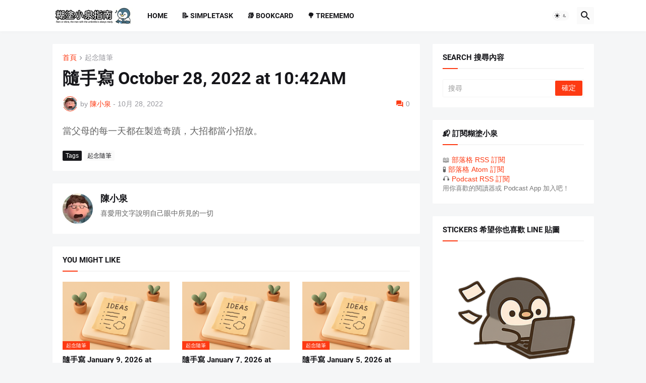

--- FILE ---
content_type: text/plain
request_url: https://www.google-analytics.com/j/collect?v=1&_v=j102&a=1357249208&t=pageview&_s=1&dl=https%3A%2F%2Fwww.ckizumi.com%2F2022%2F10%2Foctober-28-2022-at-1042am.html&ul=en-us%40posix&dt=%E9%9A%A8%E6%89%8B%E5%AF%AB%20October%2028%2C%202022%20at%2010%3A42AM&sr=1280x720&vp=1280x720&_u=IEBAAEABAAAAACAAI~&jid=903530651&gjid=488014320&cid=740865080.1768616155&tid=UA-3305637-9&_gid=548015362.1768616155&_r=1&_slc=1&z=367023067
body_size: -450
content:
2,cG-FLF0R780NH